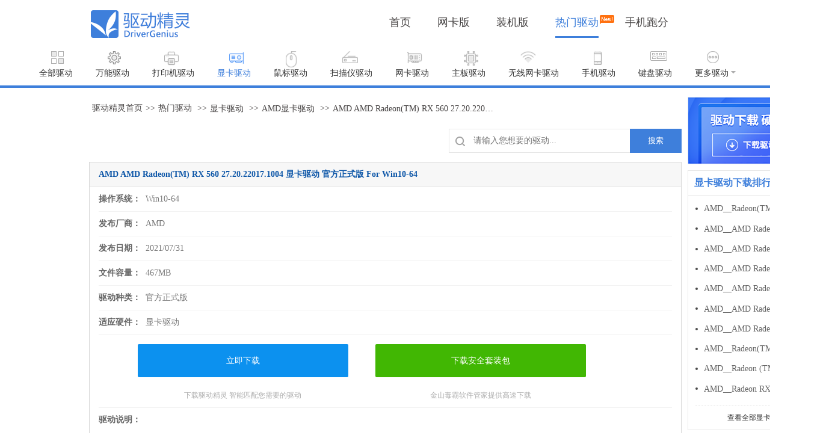

--- FILE ---
content_type: text/html
request_url: https://www.drivergenius.com/qudong/xiazai_641399.html
body_size: 22841
content:
<!DOCTYPE html>
<html lang="en">

<head>
	<meta charset="UTF-8">
	<meta name="viewport" content="width=device-width, initial-scale=1.0">
	<meta http-equiv="X-UA-Compatible" content="ie=edge">
	
  <title>AMDAMD Radeon(TM) RX 560 27.20.22017.1004显卡驱动官方正式版下载，适用于Win10-64-驱动精灵</title>
  <meta name="keywords" content="AMDAMD Radeon(TM) RX 560 27.20.22017.1004显卡驱动下载，AMD显卡驱动下载，显卡驱动下载，驱动精灵驱动下载">
  <meta name="description" content="驱动精灵提供AMDAMD Radeon(TM) RX 560 27.20.22017.1004显卡驱动官方正式版下载，适用于Win10-64，一键解决AMDAMD Radeon(TM) RX 560 27.20.22017.1004显卡驱动的下载、修复、安装、更新、升级、备份。">

	<link rel="stylesheet" href="/qudong/static/css/style.css?v=3">
	
</head>

<body>
	<div class="header">
  <div class="header_left">
    <a href="http://www.drivergenius.com/">
      <img src="/qudong/static/images/v1/n_logo.png" width="165" height="50" alt="驱动精灵logo"></a>
  </div>
  <div class="header_right">
    <ul>
      <li><a target="_self" href="http://www.drivergenius.com/">首页</a></li>
      <li><a target="_self" href="http://www.drivergenius.com/wangka/">网卡版</a></li>
      <li><a target="_self" href="http://www.drivergenius.com/zhuangji/">装机版</a></li>
      <li><a target="_self" href="/qudong" class="cur">热门驱动<div
            style="position: absolute;right: -26px;width: 24px;height: 15px;top: -3px;" class="new_icon"><img
              src="/qudong/static/images/v1/new.png" alt="new" width="24" height="15"></div></a></li>
      <li><a target="_blank" href="http://www.antutu.com/?f=dg">手机跑分</a></li>
    </ul>
  </div>
</div>

	<div class="nav" id="J_Nav" data-hwt="vga_drivers">
		<a href="/qudong" class="a1">全部驱动</a>
		<a href="/qudong/universal_drive.html" class="a2">万能驱动</a>
		<a href="/qudong/printer_drivers.html" class="a4">打印机驱动</a>
		<a href="/qudong/vga_drivers.html" class="a3cur active">显卡驱动</a>
		<a href="/qudong/keyboards_mouse_drivers.html" class="a13">鼠标驱动</a>
		<a href="/qudong/saomiaoyi.html" class="a19">扫描仪驱动</a>
		<a href="/qudong/net_card_drivers.html" class="a5">网卡驱动</a>
		<a href="/qudong/motherboard_drivers.html" class="a16">主板驱动</a>
		<a href="/qudong/wireless_nic_drivers.html" class="a8">无线网卡驱动</a>
		<a href="/qudong/mobile_drivers.html" class="a18">手机驱动</a>
		<a href="/qudong/keyboard_drivers.html" class="a14">键盘驱动</a>
		<a href="javascript:void(0)" class="a12" id="J_ShowMoreNav">更多驱动<i></i></a>
		<div class="nav-more" id="J_NavMore">
			<a href="/qudong/webcams_drivers.html" class="a10">摄像头驱动</a>
			<a href="/qudong/sound_card_drivers.html" class="a6">声卡驱动</a>
			<a href="/qudong/bluetooth_drivers.html" class="a7">蓝牙驱动</a>
			<a href="/qudong/usb_drivers.html" class="a9">USB驱动</a>
			<a href="/qudong/notebook_drivers.html" class="a11">笔记本驱动</a>
			<a href="/qudong/touchpad_drivers.html" class="a15">触摸板驱动</a>
			<a href="/qudong/lcd_drivers.html" class="a17">显示器驱动</a>
			
		</div>
	</div>
	<div class="main">
		<div class="main-lt">
			<div class="pathway_warp clearfix">
				<a href="http://www.drivergenius.com" target="_blank" class="J_bread" data-click="2">驱动精灵首页</a>&gt;&gt;<a href="/qudong" target="_blank" class="J_bread" data-click="3">热门驱动</a>
				
				
				
				
				
					&gt;&gt;<a href="/qudong/vga_drivers.html" target="_blank" class="J_bread" data-click="4"><span class="line-clamp-1 last-path">显卡驱动</span></a>
					&gt;&gt;<a href="/qudong/vga_drivers_5898.html" target="_blank" class="J_bread" data-click="5"><span class="line-clamp-1 last-path">AMD显卡驱动</span></a>
					&gt;&gt;<a href="#" class="J_bread" data-click="6"><span class="line-clamp-1 last-path">AMD AMD Radeon(TM) RX 560 27.20.22017.1004 显卡驱动 官方正式版 For Win10-64</span></a>
				
				<div class="search-input">
  <i class="search-icon"></i>
  <input name="search" id="search_input" type="text" placeholder="请输入您想要的驱动..." />
  <button id="startSearch" class="J_download">搜索</button>
</div>
			</div>
			
<div class="search-box">
  <div class="search-input">
  <i class="search-icon"></i>
  <input name="search" id="search_input" type="text" placeholder="请输入您想要的驱动..." />
  <button id="startSearch" class="J_download">搜索</button>
</div>
</div>
<div class="down_lb">
  <div class="t">AMD AMD Radeon(TM) RX 560 27.20.22017.1004 显卡驱动 官方正式版 For Win10-64</div>
  <ul>
    <li>
      <span>操作系统：</span><em id="J_Os">Win10-64</em>
    </li>
    <li><span>发布厂商：</span>AMD</li>
    <li><span>发布日期：</span>2021/07/31</li>
    <li><span>文件容量：</span>467MB</li>
    <li><span>驱动种类：</span>官方正式版</li>
    <li>
      <span>适应硬件：</span>显卡驱动
    </li>
    <li>
      <div class="down_in">
        <div class="download-btns clearfix">
          <div class="left-btn">
            
            <a class="J_download" href="https://file.drivergenius.com/DGSetup_3054BZ73_20191125.exe"><i></i>立即下载</a>
            <p>下载驱动精灵 智能匹配您需要的驱动</p>
          </div>
          <div class="right-btn">
            
            <a class="J_download" href="https://dubapkg.cmcmcdn.com/cs/186def/%E9%A9%B1%E5%8A%A8%E7%B2%BE%E7%81%B5%E5%AE%98%E6%96%B9%E7%89%88.exe"><i></i>下载安全套装包</a>
            <p>金山毒霸软件管家提供高速下载</p>
          </div>
        </div>
      </div>
    </li>
    <li style="border-bottom: 0;">
      <span>驱动说明：</span>
      <pre style="width:930px; white-space: pre-wrap;word-wrap: break-word;">AMD通用显卡驱动21.7.1.0


【如何更新和安装 AMD__AMD Radeon(TM) RX 560 27.20.22017.1004_显卡驱动】
关于怎么更新和安装驱动，可以通过驱动精灵自动检测是否有可更新的驱动，用户可选择自主更新或者安装驱动
【如何卸载 AMD__AMD Radeon(TM) RX 560 27.20.22017.1004_显卡驱动】
关于怎么卸载驱动，已经安装好的驱动程序卸载会导致硬件失效，建议使用驱动精灵检测是否有可更新的驱动或者重新安装驱动，还能方便地管理和删除驱动安装包。
【如何备份和还原 AMD__AMD Radeon(TM) RX 560 27.20.22017.1004_显卡驱动】
关于怎么备份和还原 AMD__AMD Radeon(TM) RX 560 27.20.22017.1004_显卡驱动，驱动精灵提供驱动备份和驱动还原的驱动管理功能。
【下载的驱动哪里可以查看？保存在哪里了？安装的驱动在哪里？】
AMD__AMD Radeon(TM) RX 560 27.20.22017.1004_显卡驱动可以通过驱动精灵自动检测下载，保存位置可自行设置，安装好的驱动也能很方便地管理</pre>
    </li>

  </ul>
  <div style="clear:both;"></div>
</div>

		</div>
		<div class="main-rt">
			<div id="wow" class="rank-wrap">
				<a href="https://file.drivergenius.com/DGSetup_3054BZ74_20191125.exe" class="download-img J_download" title="驱动精灵，海量驱动下载，专业硬件检测"></a>
				
					<div class="rank">
						<h2>显卡驱动下载排行</h2>
						<ul>
							
								<li><a href="/qudong/xiazai_641372.html" title="AMD__Radeon(TM) RX 580 27.20.22017.1004_显卡">AMD__Radeon(TM) RX 580 27.20.22017.1004_显卡</a></li>
							
								<li><a href="/qudong/xiazai_641371.html" title="AMD__AMD Radeon (TM) RX 580X 27.20.22017.1004_显卡">AMD__AMD Radeon (TM) RX 580X 27.20.22017.1004_显卡</a></li>
							
								<li><a href="/qudong/xiazai_641370.html" title="AMD__AMD Radeon (TM) RX 570X 27.20.22017.1004_显卡">AMD__AMD Radeon (TM) RX 570X 27.20.22017.1004_显卡</a></li>
							
								<li><a href="/qudong/xiazai_641369.html" title="AMD__AMD Radeon (TM) RX 570 27.20.22017.1004_显卡">AMD__AMD Radeon (TM) RX 570 27.20.22017.1004_显卡</a></li>
							
								<li><a href="/qudong/xiazai_641368.html" title="AMD__AMD Radeon (TM) RX 580 27.20.22017.1004_显卡">AMD__AMD Radeon (TM) RX 580 27.20.22017.1004_显卡</a></li>
							
								<li><a href="/qudong/xiazai_641367.html" title="AMD__AMD Radeon (TM) RX 470 27.20.22017.1004_显卡">AMD__AMD Radeon (TM) RX 470 27.20.22017.1004_显卡</a></li>
							
								<li><a href="/qudong/xiazai_641366.html" title="AMD__AMD Radeon (TM) RX 480 27.20.22017.1004_显卡">AMD__AMD Radeon (TM) RX 480 27.20.22017.1004_显卡</a></li>
							
								<li><a href="/qudong/xiazai_641365.html" title="AMD__Radeon(TM)  RX 580 27.20.22017.1004_显卡">AMD__Radeon(TM)  RX 580 27.20.22017.1004_显卡</a></li>
							
								<li><a href="/qudong/xiazai_641364.html" title="AMD__Radeon (TM) RX 470 27.20.22017.1004_显卡">AMD__Radeon (TM) RX 470 27.20.22017.1004_显卡</a></li>
							
								<li><a href="/qudong/xiazai_641363.html" title="AMD__Radeon RX480 27.20.22017.1004_显卡">AMD__Radeon RX480 27.20.22017.1004_显卡</a></li>
							
						</ul>
						
							<a href="/qudong/vga_drivers.html" class="more">查看全部显卡驱动<i></i></a>
						
					</div>
				
					<div class="rank">
						<h2>AMD显卡驱动下载排行</h2>
						<ul>
							
								<li><a href="/qudong/xiazai_641366.html" title="AMD__AMD Radeon (TM) RX 480 27.20.22017.1004_显卡">AMD__AMD Radeon (TM) RX 480 27.20.22017.1004_显卡</a></li>
							
								<li><a href="/qudong/xiazai_641365.html" title="AMD__Radeon(TM)  RX 580 27.20.22017.1004_显卡">AMD__Radeon(TM)  RX 580 27.20.22017.1004_显卡</a></li>
							
								<li><a href="/qudong/xiazai_641364.html" title="AMD__Radeon (TM) RX 470 27.20.22017.1004_显卡">AMD__Radeon (TM) RX 470 27.20.22017.1004_显卡</a></li>
							
								<li><a href="/qudong/xiazai_641363.html" title="AMD__Radeon RX480 27.20.22017.1004_显卡">AMD__Radeon RX480 27.20.22017.1004_显卡</a></li>
							
								<li><a href="/qudong/xiazai_641362.html" title="AMD__Radeon (TM) RX 570 27.20.22017.1004_显卡">AMD__Radeon (TM) RX 570 27.20.22017.1004_显卡</a></li>
							
								<li><a href="/qudong/xiazai_641361.html" title="AMD__AMD Radeon RX 6600M 27.20.22017.1004_显卡">AMD__AMD Radeon RX 6600M 27.20.22017.1004_显卡</a></li>
							
								<li><a href="/qudong/xiazai_641360.html" title="AMD__AMD Radeon RX 6700M 27.20.22017.1004_显卡">AMD__AMD Radeon RX 6700M 27.20.22017.1004_显卡</a></li>
							
								<li><a href="/qudong/xiazai_641359.html" title="AMD__AMD Radeon RX 6700 XT 27.20.22017.1004_显卡">AMD__AMD Radeon RX 6700 XT 27.20.22017.1004_显卡</a></li>
							
								<li><a href="/qudong/xiazai_641358.html" title="AMD__AMD Radeon RX 6800M 27.20.22017.1004_显卡">AMD__AMD Radeon RX 6800M 27.20.22017.1004_显卡</a></li>
							
								<li><a href="/qudong/xiazai_641357.html" title="AMD__AMD Radeon RX 6800 27.20.22017.1004_显卡">AMD__AMD Radeon RX 6800 27.20.22017.1004_显卡</a></li>
							
						</ul>
						
							<a href="/qudong/vga_drivers_5898.html" class="more">查看全部AMD显卡驱动<i></i></a>
						
					</div>
				
					<div class="rank">
						<h2>AMD驱动下载排行</h2>
						<ul>
							
								<li><a href="/qudong/xiazai_641355.html" title="AMD__AMD Radeon RX 6900 XT 27.20.22017.1004_显卡">AMD__AMD Radeon RX 6900 XT 27.20.22017.1004_显卡</a></li>
							
								<li><a href="/qudong/xiazai_641354.html" title="AMD__Radeon RX 5300 27.20.22017.1004_显卡">AMD__Radeon RX 5300 27.20.22017.1004_显卡</a></li>
							
								<li><a href="/qudong/xiazai_641353.html" title="AMD__Radeon RX 5300M 27.20.22017.1004_显卡">AMD__Radeon RX 5300M 27.20.22017.1004_显卡</a></li>
							
								<li><a href="/qudong/xiazai_641352.html" title="AMD__Radeon RX 5500 XT 27.20.22017.1004_显卡">AMD__Radeon RX 5500 XT 27.20.22017.1004_显卡</a></li>
							
								<li><a href="/qudong/xiazai_641351.html" title="AMD__Radeon RX 5500M 27.20.22017.1004_显卡">AMD__Radeon RX 5500M 27.20.22017.1004_显卡</a></li>
							
								<li><a href="/qudong/xiazai_641350.html" title="AMD__Radeon RX 5500 27.20.22017.1004_显卡">AMD__Radeon RX 5500 27.20.22017.1004_显卡</a></li>
							
								<li><a href="/qudong/xiazai_641349.html" title="AMD__AMD Radeon RX 5300 27.20.22017.1004_显卡">AMD__AMD Radeon RX 5300 27.20.22017.1004_显卡</a></li>
							
								<li><a href="/qudong/xiazai_641348.html" title="AMD__AMD Radeon RX 5500 27.20.22017.1004_显卡">AMD__AMD Radeon RX 5500 27.20.22017.1004_显卡</a></li>
							
								<li><a href="/qudong/xiazai_641347.html" title="AMD__AMD Radeon RX 5600 OEM 27.20.22017.1004_显卡">AMD__AMD Radeon RX 5600 OEM 27.20.22017.1004_显卡</a></li>
							
								<li><a href="/qudong/xiazai_641346.html" title="AMD__AMD Radeon RX 5600 XT 27.20.22017.1004_显卡">AMD__AMD Radeon RX 5600 XT 27.20.22017.1004_显卡</a></li>
							
						</ul>
						
							<a href="/qudong/brand_5898.html" class="more">查看全部AMD驱动<i></i></a>
						
					</div>
				
			</div>
		</div>
	</div>
	<div class="problem">
  <ul>
    <li>
      <span class="ptitle">常见问题</span>
      <a href="http://www.drivergenius.com/articles/21.shtml">如何取消烦人的微软驱动认证？</a><br>
      <a href="http://www.drivergenius.com/1/0/37.htm">只需重启一次 Realtek声卡巧升级</a><br>
      <a href="http://www.drivergenius.com/1/0/18.htm">精确查找摄像头驱动程序？</a><br>

    </li>
    <li>
      <span class="ptitle">媒体报道</span>
      <a href="http://news.mydrivers.com/1/440/440546.htm">Win10必备！新一代驱动安装神器</a><br>
      <a href="http://news.mydrivers.com/1/496/496473.htm">解决电脑阻止驱动精灵安装的方法</a><br>
      <a href="http://news.mydrivers.com/1/466/466643.htm">装机神器！新一代驱动精灵装机版正式降临</a><br>

    </li>
    <li><span class="ptitle">联系我们</span>
      <div class="pleft">
        <img src="/qudong/static/images/luntan.png" width="58" height="58" alt="论坛反馈"><a href="http://bbs.mydrivers.com/">论坛反馈</a><br>
        <a href="http://bbs.mydrivers.com/">有问必答</a>
      </div>
      <div class="pright">
        <img src="/qudong/static/images/qq.png" width="58" height="58" alt="在线咨询"><a
          href="tencent://message/?uin=335679567&amp;Site=驱动精灵&amp;Menu=yes">QQ客服</a><br>
        <a href="tencent://message/?uin=335679567&amp;Site=驱动精灵&amp;Menu=yes">在线咨询</a>
      </div>
    </li>
  </ul>
</div>
<div class="box_index_fr_link">
  <table width="100%" border="0" cellspacing="0" cellpadding="0">
    <tbody>
      <tr>
        <td valign="top" style="padding-top:5px;padding-left:15px;border-bottom:1px solid #e7e7e7;" align="left"
          class="f12bb" width="70">猎豹移动：</td>
        <td style="border-bottom:1px solid #e7e7e7;" width="875">
          <div class="friendlylink">
            <ul>
              <li><a class="driverslink" target="_blank" href="http://cn.cmcm.com/products.html">猎豹移动</a> |</li>
              <li><a class="driverslink" target="_blank" href="http://www.mydrivers.com">驱动之家</a> |</li>
              <li><a class="driverslink" target="_blank" href="http://www.ijinshan.com/">免费杀毒</a> |</li>
              <li><a class="driverslink" target="_blank" href="http://wifi.liebao.cn/">随身WiFi</a> |</li>
              <li><a class="driverslink" target="_blank" href="http://www.antutu.com/">安兔兔</a> |</li>
              <li><a class="driverslink" target="_blank" href="http://soft.duba.com/">软件之家</a> |</li>
            </ul>
          </div>
        </td>
      </tr>
      <tr>
        <td valign="top" style="padding-top:5px;padding-left:15px;" align="left" class="f12bb" width="70">友情链接：</td>
        <td bgcolor="#FFFFFF" width="875">
          <div class="friendlylink">
            <ul>
              <li><a class="driverslink" target="_blank" href="http://tech.sina.com.cn/down/">新浪下载</a> |</li>
              <li><a class="driverslink" target="_blank" href="http://www.wifigx.com/">免费WIFI</a> |</li>
              <li><a class="driverslink" target="_blank" href="http://www.51testing.com/">51软件测试</a> |</li>
              <li><a class="driverslink" target="_blank" href="http://driver.zol.com.cn/">ZOL驱动下载</a> |</li>
              <li><a class="driverslink" target="_blank" href="http://www.elecfans.com/ ">电子发烧友</a> |</li>
              <li><a class="driverslink" target="_blank" href="http://www.pc6.com/">PC6软件下载</a> |</li>
              <li><a class="driverslink" target="_blank" href="http://www.xiazaiba.com/">下载吧</a> |</li>
              <li><a class="driverslink" target="_blank" href="http://www.CNITonline.com">中国IT在线</a> |</li>
              <li><a class="driverslink" target="_blank" href="http://www.9553.com/">绿色软件</a> |</li>
              <li><a class="driverslink" target="_blank" href="http://www.57616.com/">57616导航</a> |</li>
              <li><a class="driverslink" target="_blank" href="http://www.oneplusbbs.com/">一加手机</a> |</li>
              <li><a class="driverslink" target="_blank" href="http://www.cnd8.com/">中国下载</a> |</li>
              <li><a class="driverslink" target="_blank" href="http://www.52z.com/ ">飞翔下载</a> |</li>
              <li><a class="driverslink" target="_blank" href="http://www.newasp.net/">新云网络</a> |</li>
              <li><a class="driverslink" target="_blank" href="http://sc.admin5.com/">A5素材网</a> |</li>
              <li><a class="driverslink" target="_blank" href="http://www.uqidong.com/">U盘装系统</a> |</li>
              <li><a class="driverslink" target="_blank" href="http://www.mgyun.com/">刷机大师</a> |</li>
              <li><a class="driverslink" target="_blank" href="http://www.cr173.com/">西西软件园</a> |</li>
              <li><a class="driverslink" target="_blank" href="http://www.wifi.com/">万能钥匙</a> |</li>
              <li><a class="driverslink" target="_blank" href="http://www.webmasterhome.cn/">中国站长之家</a> |</li>
              <li><a class="driverslink" target="_blank" href="http://down.admin5.com/sys/117795.html">A5源码</a> |</li>
              <li><a class="driverslink" target="_blank" href="http://www.xzking.com/">下载王</a> |</li>
              <li><a class="driverslink" target="_blank" href="http://www.xitongcheng.com/">系统城</a> |</li>
              <li><a class="driverslink" target="_blank" href="http://www.zwcad.com/">中望CAD</a> |</li>
              <li style="float:right;">
                <div style="float:right;padding:5px 20px 0px 0px;"><a onclick="ShowMore()" href="javascript:;"><img
                      alt="more" width="11" height="6" border="0" id="img_more"
                      src="//www.drivergenius.com/images/jjtt-01.gif"></a></div>
              </li>
            </ul>
          </div>
          <div style="display:none;" id="div_more" class="friendlylink">
            <ul>
              <li><a class="driverslink" target="_blank" href="http://www.idiannaomi.com/">爱电脑迷</a> |</li>
              <li><a class="driverslink" target="_blank" href="http://www.shouji56.com/">手机游戏排行榜</a> |</li>
              <li><a class="driverslink" target="_blank" href="http://www.downcc.com/">绿色软件站</a> |</li>
              <li><a class="driverslink" target="_blank" href="http://www.wei2008.com/">维维软件园</a> |</li>
              <li><a class="driverslink" target="_blank" href="http://www.haozip.com/link.htm">好压</a> |</li>
              <li><a class="driverslink" target="_blank" href="http://www.downza.cn/">下载之家</a> |</li>
              <li><a class="driverslink" target="_blank" href="http://www.zhuantilan.com/">专题栏软件</a> |</li>
              <li><a class="driverslink" target="_blank" href="http://down.znds.com/">智能电视软件</a> |</li>
              <li><a class="driverslink" target="_blank" href="http://www.liangchan.net">量产工具</a> |</li>
              <li><a class="driverslink" target="_blank" href="http://www.anyv.net/">微信公众平台</a> |</li>
              <li><a class="driverslink" target="_blank" href="http://www.dangbei.com/">当贝市场</a> |</li>
            </ul>
          </div>
        </td>
      </tr>
    </tbody>
  </table>
</div>
<script type="text/javascript">
  function ShowMore() {
    var obj = document.getElementById("div_more");
    if (obj.style.display == "none") {
      obj.style.display = "block";
      document.getElementById("img_more").src = "\/qudong/static/images/v1/jjtt-01.gif";
    }
    else {
      obj.style.display = "none"
      document.getElementById("img_more").src = "\/qudong/static/images/v1/jjtt-02.gif";
    }
  }
</script>
	<script type="text/javascript" src="//11.mydrivers.com/common/js/jquery-1.7.2.min.js"></script>
	<script>
		
		var PageType =  5 
		
		var BrandName = "AMD"
		
		var HardwareTypeCode = "vga_drivers"
		
		var HardwareTypeName = "显卡驱动"
	</script>
	<script>
		var _hmt = _hmt || [];
		(function() {
			var hm = document.createElement("script");
			hm.src = "//hm.baidu.com/hm.js?c57694856df795ab09190e2b7fcf1d65";
			var s = document.getElementsByTagName("script")[0];
			s.parentNode.insertBefore(hm, s);
		})();

		$("a").unbind().click(function(e) {
			var dataid = $(this).attr("data-id");
			if (dataid != null) {
				_hmt.push(['_trackEvent', 'drivergenius', 'click', '' + dataid + '']);
			}
		});
	</script>
	<script>
		(function() {
			var bp = document.createElement('script');
			var curProtocol = window.location.protocol.split(':')[0];
			if (curProtocol === 'https') {
				bp.src = 'https://zz.bdstatic.com/linksubmit/push.js';
			}
			else {
				bp.src = '//push.zhanzhang.baidu.com/push.js';
			}
			var s = document.getElementsByTagName("script")[0];
			s.parentNode.insertBefore(bp, s);
		})();
	</script>
	<script>
		(function(){
			var src = "https://jspassport.ssl.qhimg.com/11.0.1.js?d182b3f28525f2db83acfaaf6e696dba";
			document.write('<script src="' + src + '" id="sozz"><\/script>');
		})();
	</script>
	<script type="text/javascript" src="/qudong/static/js/common.js"></script>
	
<script>
  (function() {
    var bp = document.createElement('script');
    var curProtocol = window.location.protocol.split(':')[0];
    if (curProtocol === 'https') {
      bp.src = 'https://zz.bdstatic.com/linksubmit/push.js';
    }
    else {
      bp.src = '//push.zhanzhang.baidu.com/push.js';
    }
    var s = document.getElementsByTagName("script")[0];
    s.parentNode.insertBefore(bp, s);
    $('.search-input').eq(0).remove();

  })();
</script>

<script>
    (function(){
    var src = "https://jspassport.ssl.qhimg.com/11.0.1.js?d182b3f28525f2db83acfaaf6e696dba";
    document.write('<script src="' + src + '" id="sozz"><\/script>');
    })();
</script>
<script src="/qudong/static/js/index.js?v=5"></script>


</body>

</html>